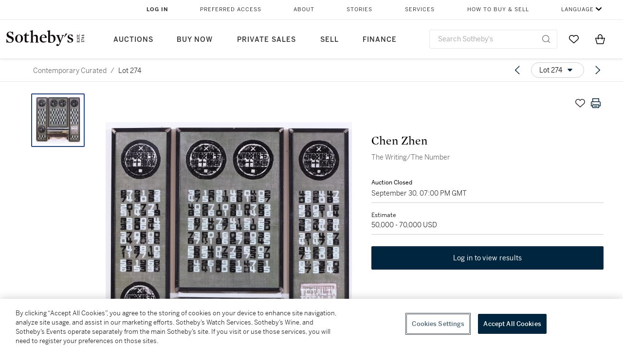

--- FILE ---
content_type: text/javascript; charset=utf-8
request_url: https://www.sothebys.com/buy/_next/static/eCtihEknGr9bdAE6Rf-I6/_buildManifest.js
body_size: 26
content:
self.__BUILD_MANIFEST=function(e,t,a,s,c,i,n,d,u,o,f){return{__rewrites:{afterFiles:[],beforeFiles:[],fallback:[]},"/AuctionDetailPageNext":[i,n,d,"static/chunks/26b6597b-8e6e4f298601c29c.js",a,u,"static/chunks/625-84b8cbdfea1d5198.js",e,t,s,o,"static/chunks/pages/AuctionDetailPageNext-c3ce7990fccb5ddb.js"],"/LotDetailPageNext":[i,n,d,a,u,"static/chunks/971-cf4d84268c254eae.js",t,c,s,o,"static/chunks/pages/LotDetailPageNext-62904edfeef6c8e9.js"],"/LotNoLongerAvailableNext":[a,e,c,"static/chunks/pages/LotNoLongerAvailableNext-94e9383fcb8c2749.js"],"/SecretAuctionDetailPageNext":[e,t,s,f,"static/chunks/pages/SecretAuctionDetailPageNext-9b4127e052b5ebf2.js"],"/SecretLotDetailPageNext":[e,t,c,f,"static/chunks/pages/SecretLotDetailPageNext-d2851e9b03f6c7a6.js"],"/_error":["static/chunks/pages/_error-9b9d8d5b325c7b6e.js"],sortedPages:["/AuctionDetailPageNext","/LotDetailPageNext","/LotNoLongerAvailableNext","/SecretAuctionDetailPageNext","/SecretLotDetailPageNext","/_app","/_error"]}}("static/chunks/939-5652effb62a16c9c.js","static/chunks/474-de3c9adf46ca5835.js","static/chunks/915-1ac8c5c7d740edb9.js","static/chunks/930-61a5f8854b32db32.js","static/chunks/777-78583d42257ec0b1.js","static/chunks/4c7eed1c-84f1d5ec87c55f10.js","static/chunks/051308b0-b6864b2a63245119.js","static/chunks/3bd14476-8c2aa147980a0185.js","static/chunks/106-24e896ed9f291f87.js","static/chunks/287-29aa4d8f5993c95c.js","static/chunks/644-c3676dcecc7753df.js"),self.__BUILD_MANIFEST_CB&&self.__BUILD_MANIFEST_CB();